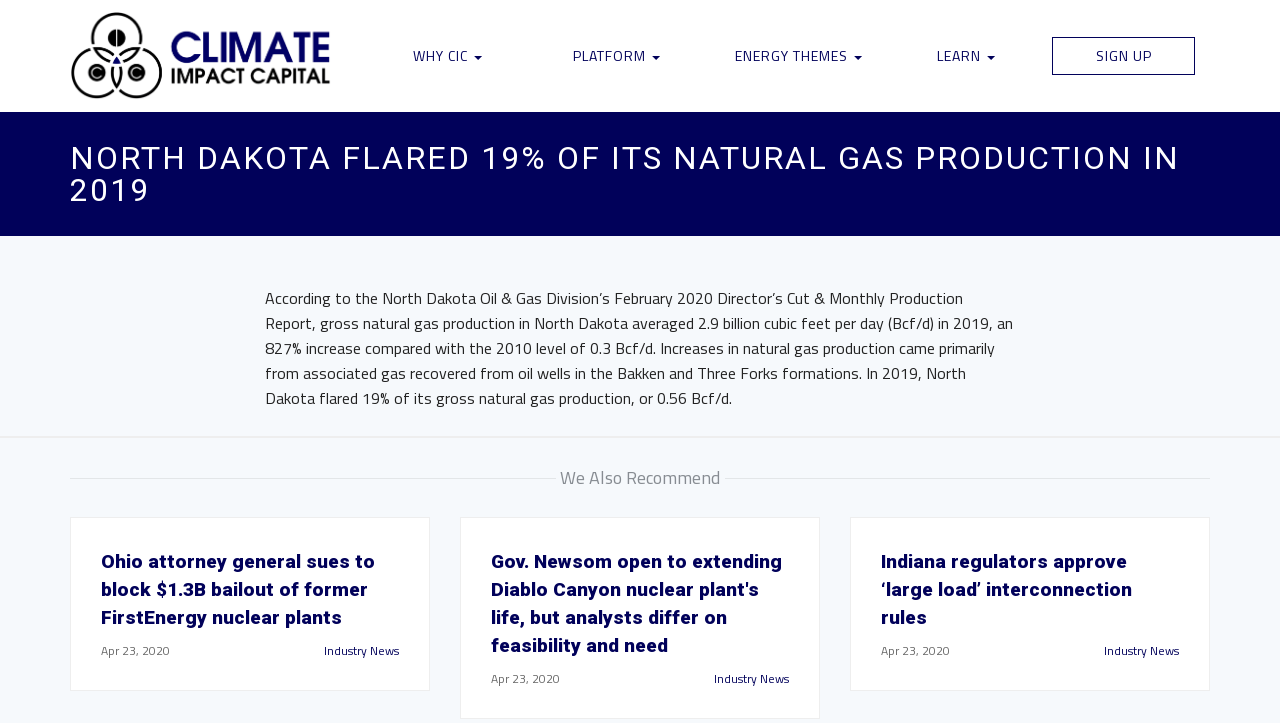

--- FILE ---
content_type: text/html; charset=UTF-8
request_url: https://climateimpactcapital.com/newsfeed/north-dakota-flared-19-of-its-natural-gas-production-in-2019/
body_size: 12054
content:
<!DOCTYPE html>
<!--[if IE 6]>
<html id="ie6" lang="en-US">
<![endif]-->
<!--[if IE 7]>
<html id="ie7" lang="en-US">
<![endif]-->
<!--[if IE 8]>
<html id="ie8" lang="en-US">
<![endif]-->
<!--[if !(IE 6) | !(IE 7) | !(IE 8)  ]><!-->
<html lang="en-US">
<!--<![endif]-->
<head>

<meta charset="UTF-8" />
<meta http-equiv="Content-Type" content="text/html; charset=utf-8" />
<meta name="Robots" content="index,follow,noarchive" /> 
<meta content="" name="keywords" /> 
 
<meta name="title" content="<br />
<b>Warning</b>:  Undefined variable $sitename in <b>/srv/users/serverpilot/apps/cic/public/wp-content/themes/cic/header.php</b> on line <b>24</b><br />
" />
<meta property="og:title" content="<br />
<b>Warning</b>:  Undefined variable $sitename in <b>/srv/users/serverpilot/apps/cic/public/wp-content/themes/cic/header.php</b> on line <b>25</b><br />
" /> 
<meta property="og:type" content="Website" /> 
<meta property="og:image" content="https://climateimpactcapital.com/wp-content/themes/cic/assets/favicon.jpg" /> 
<link rel="shortcut icon" href="https://climateimpactcapital.com/wp-content/themes/cic/assets/favicon.ico" type="image/x-icon" />
<meta name="viewport" content="width=device-width, initial-scale=1.0">
<meta name="apple-mobile-web-app-capable" content="yes" />

<link href="https://fonts.googleapis.com/css?family=Roboto:400,900|Titillium+Web:200,400,400i,700,700i&display=swap" rel="stylesheet"> 
<link rel="stylesheet" href="https://use.fontawesome.com/releases/v5.3.1/css/all.css" integrity="sha384-mzrmE5qonljUremFsqc01SB46JvROS7bZs3IO2EmfFsd15uHvIt+Y8vEf7N7fWAU" crossorigin="anonymous">
<link rel="stylesheet" href="https://use.fontawesome.com/releases/v5.3.1/css/all.css">
<link rel="stylesheet" href="https://use.fontawesome.com/releases/v5.3.1/css/v4-shims.css">
    
<title>North Dakota flared 19% of its natural gas production in 2019 - Climate Impact Capital</title>

<link rel="pingback" href="https://climateimpactcapital.com/xmlrpc.php" />
<!--[if lt IE 9]>
<script src="https://climateimpactcapital.com/wp-content/themes/twentysixteen/js/html5.js" type="text/javascript"></script>
<![endif]-->
<script>
(function(html){html.className = html.className.replace(/\bno-js\b/,'js')})(document.documentElement);
//# sourceURL=twentysixteen_javascript_detection
</script>
<meta name='robots' content='index, follow, max-image-preview:large, max-snippet:-1, max-video-preview:-1' />

	<!-- This site is optimized with the Yoast SEO plugin v26.7 - https://yoast.com/wordpress/plugins/seo/ -->
	<title>North Dakota flared 19% of its natural gas production in 2019 - Climate Impact Capital</title>
	<link rel="canonical" href="https://climateimpactcapital.com/newsfeed/north-dakota-flared-19-of-its-natural-gas-production-in-2019/" />
	<meta property="og:locale" content="en_US" />
	<meta property="og:type" content="article" />
	<meta property="og:title" content="North Dakota flared 19% of its natural gas production in 2019 - Climate Impact Capital" />
	<meta property="og:description" content="According to the North Dakota Oil &amp; Gas Division&#8217;s February 2020 Director&#8217;s Cut &amp; Monthly Production Report, gross natural gas production in North Dakota averaged 2.9 billion cubic feet per day (Bcf/d) in 2019, an 827% increase compared with the 2010 level of 0.3 Bcf/d. Increases in natural gas production came primarily from associated gas recovered from oil wells in the Bakken and Three Forks formations. In 2019, North Dakota flared 19% of its gross natural gas production, or 0.56 Bcf/d." />
	<meta property="og:url" content="https://climateimpactcapital.com/newsfeed/north-dakota-flared-19-of-its-natural-gas-production-in-2019/" />
	<meta property="og:site_name" content="Climate Impact Capital" />
	<meta property="article:publisher" content="https://www.facebook.com/ClimateImpactCapital" />
	<meta name="twitter:card" content="summary_large_image" />
	<meta name="twitter:site" content="@cicinvest" />
	<script type="application/ld+json" class="yoast-schema-graph">{"@context":"https://schema.org","@graph":[{"@type":"WebPage","@id":"https://climateimpactcapital.com/newsfeed/north-dakota-flared-19-of-its-natural-gas-production-in-2019/","url":"https://climateimpactcapital.com/newsfeed/north-dakota-flared-19-of-its-natural-gas-production-in-2019/","name":"North Dakota flared 19% of its natural gas production in 2019 - Climate Impact Capital","isPartOf":{"@id":"https://climateimpactcapital.com/#website"},"datePublished":"2020-04-23T08:03:17+00:00","breadcrumb":{"@id":"https://climateimpactcapital.com/newsfeed/north-dakota-flared-19-of-its-natural-gas-production-in-2019/#breadcrumb"},"inLanguage":"en-US","potentialAction":[{"@type":"ReadAction","target":["https://climateimpactcapital.com/newsfeed/north-dakota-flared-19-of-its-natural-gas-production-in-2019/"]}]},{"@type":"BreadcrumbList","@id":"https://climateimpactcapital.com/newsfeed/north-dakota-flared-19-of-its-natural-gas-production-in-2019/#breadcrumb","itemListElement":[{"@type":"ListItem","position":1,"name":"Home","item":"https://climateimpactcapital.com/"},{"@type":"ListItem","position":2,"name":"North Dakota flared 19% of its natural gas production in 2019"}]},{"@type":"WebSite","@id":"https://climateimpactcapital.com/#website","url":"https://climateimpactcapital.com/","name":"Climate Impact Capital (CIC)","description":"The Next Generation of Impact Investing","publisher":{"@id":"https://climateimpactcapital.com/#organization"},"potentialAction":[{"@type":"SearchAction","target":{"@type":"EntryPoint","urlTemplate":"https://climateimpactcapital.com/?s={search_term_string}"},"query-input":{"@type":"PropertyValueSpecification","valueRequired":true,"valueName":"search_term_string"}}],"inLanguage":"en-US"},{"@type":"Organization","@id":"https://climateimpactcapital.com/#organization","name":"Climate Impact Capital, LLC","url":"https://climateimpactcapital.com/","logo":{"@type":"ImageObject","inLanguage":"en-US","@id":"https://climateimpactcapital.com/#/schema/logo/image/","url":"https://i0.wp.com/climateimpactcapital.com/wp-content/uploads/2020/05/cropped-CIC-Logo-Only.jpg?fit=512%2C512&ssl=1","contentUrl":"https://i0.wp.com/climateimpactcapital.com/wp-content/uploads/2020/05/cropped-CIC-Logo-Only.jpg?fit=512%2C512&ssl=1","width":512,"height":512,"caption":"Climate Impact Capital, LLC"},"image":{"@id":"https://climateimpactcapital.com/#/schema/logo/image/"},"sameAs":["https://www.facebook.com/ClimateImpactCapital","https://x.com/cicinvest","https://www.instagram.com/climateimpactcapital/","https://www.linkedin.com/company/climateimpactcapital","https://www.youtube.com/channel/UCoCB1yUBY6_RNeF42kR1oGg"]}]}</script>
	<!-- / Yoast SEO plugin. -->


<link rel='dns-prefetch' href='//stats.wp.com' />
<link rel='preconnect' href='//i0.wp.com' />
<link rel='preconnect' href='//c0.wp.com' />
<link rel="alternate" type="application/rss+xml" title="Climate Impact Capital &raquo; Feed" href="https://climateimpactcapital.com/feed/" />
<link rel="alternate" type="application/rss+xml" title="Climate Impact Capital &raquo; Comments Feed" href="https://climateimpactcapital.com/comments/feed/" />
<link rel="alternate" title="oEmbed (JSON)" type="application/json+oembed" href="https://climateimpactcapital.com/wp-json/oembed/1.0/embed?url=https%3A%2F%2Fclimateimpactcapital.com%2Fnewsfeed%2Fnorth-dakota-flared-19-of-its-natural-gas-production-in-2019%2F" />
<link rel="alternate" title="oEmbed (XML)" type="text/xml+oembed" href="https://climateimpactcapital.com/wp-json/oembed/1.0/embed?url=https%3A%2F%2Fclimateimpactcapital.com%2Fnewsfeed%2Fnorth-dakota-flared-19-of-its-natural-gas-production-in-2019%2F&#038;format=xml" />
<style id='wp-img-auto-sizes-contain-inline-css'>
img:is([sizes=auto i],[sizes^="auto," i]){contain-intrinsic-size:3000px 1500px}
/*# sourceURL=wp-img-auto-sizes-contain-inline-css */
</style>
<link rel='stylesheet' id='twentysixteen-jetpack-css' href='https://c0.wp.com/p/jetpack/15.4/modules/theme-tools/compat/twentysixteen.css' media='all' />
<style id='wp-emoji-styles-inline-css'>

	img.wp-smiley, img.emoji {
		display: inline !important;
		border: none !important;
		box-shadow: none !important;
		height: 1em !important;
		width: 1em !important;
		margin: 0 0.07em !important;
		vertical-align: -0.1em !important;
		background: none !important;
		padding: 0 !important;
	}
/*# sourceURL=wp-emoji-styles-inline-css */
</style>
<style id='wp-block-library-inline-css'>
:root{--wp-block-synced-color:#7a00df;--wp-block-synced-color--rgb:122,0,223;--wp-bound-block-color:var(--wp-block-synced-color);--wp-editor-canvas-background:#ddd;--wp-admin-theme-color:#007cba;--wp-admin-theme-color--rgb:0,124,186;--wp-admin-theme-color-darker-10:#006ba1;--wp-admin-theme-color-darker-10--rgb:0,107,160.5;--wp-admin-theme-color-darker-20:#005a87;--wp-admin-theme-color-darker-20--rgb:0,90,135;--wp-admin-border-width-focus:2px}@media (min-resolution:192dpi){:root{--wp-admin-border-width-focus:1.5px}}.wp-element-button{cursor:pointer}:root .has-very-light-gray-background-color{background-color:#eee}:root .has-very-dark-gray-background-color{background-color:#313131}:root .has-very-light-gray-color{color:#eee}:root .has-very-dark-gray-color{color:#313131}:root .has-vivid-green-cyan-to-vivid-cyan-blue-gradient-background{background:linear-gradient(135deg,#00d084,#0693e3)}:root .has-purple-crush-gradient-background{background:linear-gradient(135deg,#34e2e4,#4721fb 50%,#ab1dfe)}:root .has-hazy-dawn-gradient-background{background:linear-gradient(135deg,#faaca8,#dad0ec)}:root .has-subdued-olive-gradient-background{background:linear-gradient(135deg,#fafae1,#67a671)}:root .has-atomic-cream-gradient-background{background:linear-gradient(135deg,#fdd79a,#004a59)}:root .has-nightshade-gradient-background{background:linear-gradient(135deg,#330968,#31cdcf)}:root .has-midnight-gradient-background{background:linear-gradient(135deg,#020381,#2874fc)}:root{--wp--preset--font-size--normal:16px;--wp--preset--font-size--huge:42px}.has-regular-font-size{font-size:1em}.has-larger-font-size{font-size:2.625em}.has-normal-font-size{font-size:var(--wp--preset--font-size--normal)}.has-huge-font-size{font-size:var(--wp--preset--font-size--huge)}.has-text-align-center{text-align:center}.has-text-align-left{text-align:left}.has-text-align-right{text-align:right}.has-fit-text{white-space:nowrap!important}#end-resizable-editor-section{display:none}.aligncenter{clear:both}.items-justified-left{justify-content:flex-start}.items-justified-center{justify-content:center}.items-justified-right{justify-content:flex-end}.items-justified-space-between{justify-content:space-between}.screen-reader-text{border:0;clip-path:inset(50%);height:1px;margin:-1px;overflow:hidden;padding:0;position:absolute;width:1px;word-wrap:normal!important}.screen-reader-text:focus{background-color:#ddd;clip-path:none;color:#444;display:block;font-size:1em;height:auto;left:5px;line-height:normal;padding:15px 23px 14px;text-decoration:none;top:5px;width:auto;z-index:100000}html :where(.has-border-color){border-style:solid}html :where([style*=border-top-color]){border-top-style:solid}html :where([style*=border-right-color]){border-right-style:solid}html :where([style*=border-bottom-color]){border-bottom-style:solid}html :where([style*=border-left-color]){border-left-style:solid}html :where([style*=border-width]){border-style:solid}html :where([style*=border-top-width]){border-top-style:solid}html :where([style*=border-right-width]){border-right-style:solid}html :where([style*=border-bottom-width]){border-bottom-style:solid}html :where([style*=border-left-width]){border-left-style:solid}html :where(img[class*=wp-image-]){height:auto;max-width:100%}:where(figure){margin:0 0 1em}html :where(.is-position-sticky){--wp-admin--admin-bar--position-offset:var(--wp-admin--admin-bar--height,0px)}@media screen and (max-width:600px){html :where(.is-position-sticky){--wp-admin--admin-bar--position-offset:0px}}

/*# sourceURL=wp-block-library-inline-css */
</style><style id='global-styles-inline-css'>
:root{--wp--preset--aspect-ratio--square: 1;--wp--preset--aspect-ratio--4-3: 4/3;--wp--preset--aspect-ratio--3-4: 3/4;--wp--preset--aspect-ratio--3-2: 3/2;--wp--preset--aspect-ratio--2-3: 2/3;--wp--preset--aspect-ratio--16-9: 16/9;--wp--preset--aspect-ratio--9-16: 9/16;--wp--preset--color--black: #000000;--wp--preset--color--cyan-bluish-gray: #abb8c3;--wp--preset--color--white: #fff;--wp--preset--color--pale-pink: #f78da7;--wp--preset--color--vivid-red: #cf2e2e;--wp--preset--color--luminous-vivid-orange: #ff6900;--wp--preset--color--luminous-vivid-amber: #fcb900;--wp--preset--color--light-green-cyan: #7bdcb5;--wp--preset--color--vivid-green-cyan: #00d084;--wp--preset--color--pale-cyan-blue: #8ed1fc;--wp--preset--color--vivid-cyan-blue: #0693e3;--wp--preset--color--vivid-purple: #9b51e0;--wp--preset--color--dark-gray: #1a1a1a;--wp--preset--color--medium-gray: #686868;--wp--preset--color--light-gray: #e5e5e5;--wp--preset--color--blue-gray: #4d545c;--wp--preset--color--bright-blue: #007acc;--wp--preset--color--light-blue: #9adffd;--wp--preset--color--dark-brown: #402b30;--wp--preset--color--medium-brown: #774e24;--wp--preset--color--dark-red: #640c1f;--wp--preset--color--bright-red: #ff675f;--wp--preset--color--yellow: #ffef8e;--wp--preset--gradient--vivid-cyan-blue-to-vivid-purple: linear-gradient(135deg,rgb(6,147,227) 0%,rgb(155,81,224) 100%);--wp--preset--gradient--light-green-cyan-to-vivid-green-cyan: linear-gradient(135deg,rgb(122,220,180) 0%,rgb(0,208,130) 100%);--wp--preset--gradient--luminous-vivid-amber-to-luminous-vivid-orange: linear-gradient(135deg,rgb(252,185,0) 0%,rgb(255,105,0) 100%);--wp--preset--gradient--luminous-vivid-orange-to-vivid-red: linear-gradient(135deg,rgb(255,105,0) 0%,rgb(207,46,46) 100%);--wp--preset--gradient--very-light-gray-to-cyan-bluish-gray: linear-gradient(135deg,rgb(238,238,238) 0%,rgb(169,184,195) 100%);--wp--preset--gradient--cool-to-warm-spectrum: linear-gradient(135deg,rgb(74,234,220) 0%,rgb(151,120,209) 20%,rgb(207,42,186) 40%,rgb(238,44,130) 60%,rgb(251,105,98) 80%,rgb(254,248,76) 100%);--wp--preset--gradient--blush-light-purple: linear-gradient(135deg,rgb(255,206,236) 0%,rgb(152,150,240) 100%);--wp--preset--gradient--blush-bordeaux: linear-gradient(135deg,rgb(254,205,165) 0%,rgb(254,45,45) 50%,rgb(107,0,62) 100%);--wp--preset--gradient--luminous-dusk: linear-gradient(135deg,rgb(255,203,112) 0%,rgb(199,81,192) 50%,rgb(65,88,208) 100%);--wp--preset--gradient--pale-ocean: linear-gradient(135deg,rgb(255,245,203) 0%,rgb(182,227,212) 50%,rgb(51,167,181) 100%);--wp--preset--gradient--electric-grass: linear-gradient(135deg,rgb(202,248,128) 0%,rgb(113,206,126) 100%);--wp--preset--gradient--midnight: linear-gradient(135deg,rgb(2,3,129) 0%,rgb(40,116,252) 100%);--wp--preset--font-size--small: 13px;--wp--preset--font-size--medium: 20px;--wp--preset--font-size--large: 36px;--wp--preset--font-size--x-large: 42px;--wp--preset--spacing--20: 0.44rem;--wp--preset--spacing--30: 0.67rem;--wp--preset--spacing--40: 1rem;--wp--preset--spacing--50: 1.5rem;--wp--preset--spacing--60: 2.25rem;--wp--preset--spacing--70: 3.38rem;--wp--preset--spacing--80: 5.06rem;--wp--preset--shadow--natural: 6px 6px 9px rgba(0, 0, 0, 0.2);--wp--preset--shadow--deep: 12px 12px 50px rgba(0, 0, 0, 0.4);--wp--preset--shadow--sharp: 6px 6px 0px rgba(0, 0, 0, 0.2);--wp--preset--shadow--outlined: 6px 6px 0px -3px rgb(255, 255, 255), 6px 6px rgb(0, 0, 0);--wp--preset--shadow--crisp: 6px 6px 0px rgb(0, 0, 0);}:where(.is-layout-flex){gap: 0.5em;}:where(.is-layout-grid){gap: 0.5em;}body .is-layout-flex{display: flex;}.is-layout-flex{flex-wrap: wrap;align-items: center;}.is-layout-flex > :is(*, div){margin: 0;}body .is-layout-grid{display: grid;}.is-layout-grid > :is(*, div){margin: 0;}:where(.wp-block-columns.is-layout-flex){gap: 2em;}:where(.wp-block-columns.is-layout-grid){gap: 2em;}:where(.wp-block-post-template.is-layout-flex){gap: 1.25em;}:where(.wp-block-post-template.is-layout-grid){gap: 1.25em;}.has-black-color{color: var(--wp--preset--color--black) !important;}.has-cyan-bluish-gray-color{color: var(--wp--preset--color--cyan-bluish-gray) !important;}.has-white-color{color: var(--wp--preset--color--white) !important;}.has-pale-pink-color{color: var(--wp--preset--color--pale-pink) !important;}.has-vivid-red-color{color: var(--wp--preset--color--vivid-red) !important;}.has-luminous-vivid-orange-color{color: var(--wp--preset--color--luminous-vivid-orange) !important;}.has-luminous-vivid-amber-color{color: var(--wp--preset--color--luminous-vivid-amber) !important;}.has-light-green-cyan-color{color: var(--wp--preset--color--light-green-cyan) !important;}.has-vivid-green-cyan-color{color: var(--wp--preset--color--vivid-green-cyan) !important;}.has-pale-cyan-blue-color{color: var(--wp--preset--color--pale-cyan-blue) !important;}.has-vivid-cyan-blue-color{color: var(--wp--preset--color--vivid-cyan-blue) !important;}.has-vivid-purple-color{color: var(--wp--preset--color--vivid-purple) !important;}.has-black-background-color{background-color: var(--wp--preset--color--black) !important;}.has-cyan-bluish-gray-background-color{background-color: var(--wp--preset--color--cyan-bluish-gray) !important;}.has-white-background-color{background-color: var(--wp--preset--color--white) !important;}.has-pale-pink-background-color{background-color: var(--wp--preset--color--pale-pink) !important;}.has-vivid-red-background-color{background-color: var(--wp--preset--color--vivid-red) !important;}.has-luminous-vivid-orange-background-color{background-color: var(--wp--preset--color--luminous-vivid-orange) !important;}.has-luminous-vivid-amber-background-color{background-color: var(--wp--preset--color--luminous-vivid-amber) !important;}.has-light-green-cyan-background-color{background-color: var(--wp--preset--color--light-green-cyan) !important;}.has-vivid-green-cyan-background-color{background-color: var(--wp--preset--color--vivid-green-cyan) !important;}.has-pale-cyan-blue-background-color{background-color: var(--wp--preset--color--pale-cyan-blue) !important;}.has-vivid-cyan-blue-background-color{background-color: var(--wp--preset--color--vivid-cyan-blue) !important;}.has-vivid-purple-background-color{background-color: var(--wp--preset--color--vivid-purple) !important;}.has-black-border-color{border-color: var(--wp--preset--color--black) !important;}.has-cyan-bluish-gray-border-color{border-color: var(--wp--preset--color--cyan-bluish-gray) !important;}.has-white-border-color{border-color: var(--wp--preset--color--white) !important;}.has-pale-pink-border-color{border-color: var(--wp--preset--color--pale-pink) !important;}.has-vivid-red-border-color{border-color: var(--wp--preset--color--vivid-red) !important;}.has-luminous-vivid-orange-border-color{border-color: var(--wp--preset--color--luminous-vivid-orange) !important;}.has-luminous-vivid-amber-border-color{border-color: var(--wp--preset--color--luminous-vivid-amber) !important;}.has-light-green-cyan-border-color{border-color: var(--wp--preset--color--light-green-cyan) !important;}.has-vivid-green-cyan-border-color{border-color: var(--wp--preset--color--vivid-green-cyan) !important;}.has-pale-cyan-blue-border-color{border-color: var(--wp--preset--color--pale-cyan-blue) !important;}.has-vivid-cyan-blue-border-color{border-color: var(--wp--preset--color--vivid-cyan-blue) !important;}.has-vivid-purple-border-color{border-color: var(--wp--preset--color--vivid-purple) !important;}.has-vivid-cyan-blue-to-vivid-purple-gradient-background{background: var(--wp--preset--gradient--vivid-cyan-blue-to-vivid-purple) !important;}.has-light-green-cyan-to-vivid-green-cyan-gradient-background{background: var(--wp--preset--gradient--light-green-cyan-to-vivid-green-cyan) !important;}.has-luminous-vivid-amber-to-luminous-vivid-orange-gradient-background{background: var(--wp--preset--gradient--luminous-vivid-amber-to-luminous-vivid-orange) !important;}.has-luminous-vivid-orange-to-vivid-red-gradient-background{background: var(--wp--preset--gradient--luminous-vivid-orange-to-vivid-red) !important;}.has-very-light-gray-to-cyan-bluish-gray-gradient-background{background: var(--wp--preset--gradient--very-light-gray-to-cyan-bluish-gray) !important;}.has-cool-to-warm-spectrum-gradient-background{background: var(--wp--preset--gradient--cool-to-warm-spectrum) !important;}.has-blush-light-purple-gradient-background{background: var(--wp--preset--gradient--blush-light-purple) !important;}.has-blush-bordeaux-gradient-background{background: var(--wp--preset--gradient--blush-bordeaux) !important;}.has-luminous-dusk-gradient-background{background: var(--wp--preset--gradient--luminous-dusk) !important;}.has-pale-ocean-gradient-background{background: var(--wp--preset--gradient--pale-ocean) !important;}.has-electric-grass-gradient-background{background: var(--wp--preset--gradient--electric-grass) !important;}.has-midnight-gradient-background{background: var(--wp--preset--gradient--midnight) !important;}.has-small-font-size{font-size: var(--wp--preset--font-size--small) !important;}.has-medium-font-size{font-size: var(--wp--preset--font-size--medium) !important;}.has-large-font-size{font-size: var(--wp--preset--font-size--large) !important;}.has-x-large-font-size{font-size: var(--wp--preset--font-size--x-large) !important;}
/*# sourceURL=global-styles-inline-css */
</style>

<style id='classic-theme-styles-inline-css'>
/*! This file is auto-generated */
.wp-block-button__link{color:#fff;background-color:#32373c;border-radius:9999px;box-shadow:none;text-decoration:none;padding:calc(.667em + 2px) calc(1.333em + 2px);font-size:1.125em}.wp-block-file__button{background:#32373c;color:#fff;text-decoration:none}
/*# sourceURL=/wp-includes/css/classic-themes.min.css */
</style>
<link rel='stylesheet' id='twentysixteen-fonts-css' href='https://climateimpactcapital.com/wp-content/themes/twentysixteen/fonts/merriweather-plus-montserrat-plus-inconsolata.css?ver=20230328' media='all' />
<link rel='stylesheet' id='genericons-css' href='https://c0.wp.com/p/jetpack/15.4/_inc/genericons/genericons/genericons.css' media='all' />
<link rel='stylesheet' id='twentysixteen-style-css' href='https://climateimpactcapital.com/wp-content/themes/cic/style.css?ver=20251202' media='all' />
<link rel='stylesheet' id='twentysixteen-block-style-css' href='https://climateimpactcapital.com/wp-content/themes/twentysixteen/css/blocks.css?ver=20240817' media='all' />
<script src="https://c0.wp.com/c/6.9/wp-includes/js/jquery/jquery.min.js" id="jquery-core-js"></script>
<script src="https://c0.wp.com/c/6.9/wp-includes/js/jquery/jquery-migrate.min.js" id="jquery-migrate-js"></script>
<script id="twentysixteen-script-js-extra">
var screenReaderText = {"expand":"expand child menu","collapse":"collapse child menu"};
//# sourceURL=twentysixteen-script-js-extra
</script>
<script src="https://climateimpactcapital.com/wp-content/themes/twentysixteen/js/functions.js?ver=20230629" id="twentysixteen-script-js" defer data-wp-strategy="defer"></script>
<link rel="https://api.w.org/" href="https://climateimpactcapital.com/wp-json/" /><link rel="EditURI" type="application/rsd+xml" title="RSD" href="https://climateimpactcapital.com/xmlrpc.php?rsd" />
<meta name="generator" content="WordPress 6.9" />
<link rel='shortlink' href='https://climateimpactcapital.com/?p=47586' />
<script>document.documentElement.className += " js";</script>
	<style>img#wpstats{display:none}</style>
		<link rel="icon" href="https://i0.wp.com/climateimpactcapital.com/wp-content/uploads/2020/05/cropped-CIC-Logo-Only.jpg?fit=32%2C32&#038;ssl=1" sizes="32x32" />
<link rel="icon" href="https://i0.wp.com/climateimpactcapital.com/wp-content/uploads/2020/05/cropped-CIC-Logo-Only.jpg?fit=192%2C192&#038;ssl=1" sizes="192x192" />
<link rel="apple-touch-icon" href="https://i0.wp.com/climateimpactcapital.com/wp-content/uploads/2020/05/cropped-CIC-Logo-Only.jpg?fit=180%2C180&#038;ssl=1" />
<meta name="msapplication-TileImage" content="https://i0.wp.com/climateimpactcapital.com/wp-content/uploads/2020/05/cropped-CIC-Logo-Only.jpg?fit=270%2C270&#038;ssl=1" />
		<style id="wp-custom-css">
			.frm_hidden, .frm_screen_reader, .frm_verify {display: none;}

.bizplan-nav .navbar .nav .more-indicator {display: block !important;}

.with_frm_style .frm_form_field.newline {clear: both !important}		</style>
		
<link rel="stylesheet" href="https://climateimpactcapital.com/wp-content/themes/cic/lib/css/local.css?ver=1.1.5" media="all">
<script async src="https://www.googletagmanager.com/gtag/js?id=UA-83951572-1"></script>
<script>
  window.dataLayer = window.dataLayer || [];
  function gtag(){dataLayer.push(arguments);}
  gtag('js', new Date());
 
  gtag('config', 'UA-83951572-1');
</script>
</head>

<body class="wp-singular newsfeed-template-default single single-newsfeed postid-47586 wp-embed-responsive wp-theme-twentysixteen wp-child-theme-cic inner-page industry-news article-page newsfeed-north-dakota-flared-19-of-its-natural-gas-production-in-2019 north-dakota-flared-19-of-its-natural-gas-production-in-2019 group-blog no-sidebar">
	<div class="pageWrapper">
		<div id="page" class="">
			<header role="banner" class="sticky-header">
				<hgroup class="top-menu">
					<div class="container">
						<div class="row">
							<div class="rm-table">
								<div class="rm-table-row">
									<div class="col-md-3 col-xs-4">
										<a class="sitelogo" href="https://climateimpactcapital.com/" title="Climate Impact Capital">
											<img class="home" src="https://climateimpactcapital.com/wp-content/uploads/2020/02/cic-logo-white.png" alt="Climate Impact Capital" title="Climate Impact Capital" />
											<img class="home-alt" src="https://climateimpactcapital.com/wp-content/themes/cic/assets/images/cic-logo.png" alt="Climate Impact Capital" title="Climate Impact Capital" />
										</a>
									</div>
									<div class="col-md-9 col-xs-8">									
										<div class="nav-menu">
											<div class="container-fluid">
												<nav class="navbar navbar-default" role="navigation">
													<div class="inner">
														<div class="navbar-header">
															<button class="navbar-toggle" type="button" data-toggle="collapse" data-target=".navbar-collapse">
																<span class="sr-only">Toggle navigation</span>
																<span class="icon-bar"></span>
																<span class="icon-bar"></span>
																<span class="icon-bar"></span>
															</button>
														</div>
														<div class="collapse navbar-collapse">
															<ul id="main-nav" class="nav nav-justified">
																<li id="menu-item-2811" class="menu-item menu-item-type-custom menu-item-object-custom menu-item-has-children dropdown menu-item-2811"><a href="#" class="dropdown-toggle" data-toggle="dropdown">Why CIC <b class="caret"></b></a>
<ul class="dropdown-menu">
	<li id="menu-item-149" class="menu-item menu-item-type-post_type menu-item-object-page menu-item-149"><a href="https://climateimpactcapital.com/impact-investing/">Impact Investing</a></li>
	<li id="menu-item-2810" class="menu-item menu-item-type-post_type menu-item-object-page menu-item-2810"><a href="https://climateimpactcapital.com/our-story/">Our Story</a></li>
	<li id="menu-item-52734" class="menu-item menu-item-type-post_type menu-item-object-page menu-item-52734"><a href="https://climateimpactcapital.com/riskframe/">CIC Risk Management Framework</a></li>
	<li id="menu-item-2809" class="menu-item menu-item-type-post_type menu-item-object-page menu-item-2809"><a href="https://climateimpactcapital.com/our-team/">Team CIC</a></li>
</ul>
</li>
<li id="menu-item-148" class="menu-item menu-item-type-post_type menu-item-object-page menu-item-has-children dropdown menu-item-148"><a href="https://climateimpactcapital.com/platform/" class="dropdown-toggle" data-toggle="dropdown">Platform <b class="caret"></b></a>
<ul class="dropdown-menu">
	<li id="menu-item-52727" class="menu-item menu-item-type-post_type menu-item-object-page menu-item-52727"><a href="https://climateimpactcapital.com/venture-as-a-service/">Venture as a Service</a></li>
	<li id="menu-item-52726" class="menu-item menu-item-type-post_type menu-item-object-page menu-item-52726"><a href="https://climateimpactcapital.com/cic-spv-framework/">CIC SPV Framework</a></li>
	<li id="menu-item-53241" class="menu-item menu-item-type-post_type menu-item-object-page menu-item-53241"><a href="https://climateimpactcapital.com/platform/cic-portfolio/">CIC Portfolio</a></li>
	<li id="menu-item-52728" class="menu-item menu-item-type-post_type menu-item-object-page menu-item-52728"><a href="https://climateimpactcapital.com/platform/cic-energy/">CIC Energy</a></li>
</ul>
</li>
<li id="menu-item-47045" class="menu-item menu-item-type-post_type menu-item-object-page menu-item-has-children dropdown menu-item-47045"><a href="https://climateimpactcapital.com/opportunities/" class="dropdown-toggle" data-toggle="dropdown">Energy Themes <b class="caret"></b></a>
<ul class="dropdown-menu">
	<li id="menu-item-47060" class="menu-item menu-item-type-post_type menu-item-object-page menu-item-47060"><a href="https://climateimpactcapital.com/opportunities/oil-gas/">Oil &#038; Gas</a></li>
	<li id="menu-item-47059" class="menu-item menu-item-type-post_type menu-item-object-page menu-item-47059"><a href="https://climateimpactcapital.com/opportunities/power-utilities/">Power &#038; Utilities</a></li>
</ul>
</li>
<li id="menu-item-184" class="menu-item menu-item-type-post_type menu-item-object-page menu-item-has-children dropdown menu-item-184"><a href="https://climateimpactcapital.com/learn/" class="dropdown-toggle" data-toggle="dropdown">Learn <b class="caret"></b></a>
<ul class="dropdown-menu">
	<li id="menu-item-49089" class="menu-item menu-item-type-custom menu-item-object-custom menu-item-49089"><a href="https://climateimpactcapital.com/cic-media/">Media</a></li>
	<li id="menu-item-187" class="menu-item menu-item-type-post_type menu-item-object-page current_page_parent menu-item-187"><a href="https://climateimpactcapital.com/learn/articles/">CIC Insights</a></li>
	<li id="menu-item-709" class="menu-item menu-item-type-post_type menu-item-object-page menu-item-709"><a href="https://climateimpactcapital.com/news/">Industry News</a></li>
</ul>
</li>
<li id="menu-item-150" class="boxed insights-modal menu-item menu-item-type-custom menu-item-object-custom menu-item-150"><a title="Signup for Digitech Insights" href="#">Sign Up</a></li>
															</ul>
														</div><!--/.nav-collapse -->
													</div>
												</nav>
											</div>
										</div>
									</div>
								</div>
							</div>
						</div>
					</div>
				</hgroup>
			</header><!-- #branding -->
						<div id="main" class="page">
							<div class="content-wrapper">
		<header class="page-header">
			<div class="container">
				<h1 class="entry-title">North Dakota flared 19% of its natural gas production in 2019</h1>
			</div>
		</header>
	
	<section id="s-0" class="single-story">
		<div id="content" role="main" class="article-content">
			<div class="container">
				<div class="row">
					<div class="col-md-2"></div>
					<div class="col-md-8"><div>According to the North Dakota Oil &amp; Gas Division&#8217;s February 2020 Director&#8217;s Cut &amp; Monthly Production Report, gross natural gas production in North Dakota averaged 2.9 billion cubic feet per day (Bcf/d) in 2019, an 827% increase compared with the 2010 level of 0.3 Bcf/d. Increases in natural gas production came primarily from associated gas recovered from oil wells in the Bakken and Three Forks formations. In 2019, North Dakota flared 19% of its gross natural gas production, or 0.56 Bcf/d.</div>
</div>
					<div class="col-md-2"></div>
				</div>
			</div>
		</div><!-- #content -->
	</section><!-- #primary -->
	
	<section class="social-share">
		<div class="container"></div>
	</section>

	<section class="more-stories">
		<div class="container">
			<h4 class="more-heading"><span class="rule"></span><span class="text">We Also Recommend</span><span class="rule"></span></h4>
			<div class="row">
								<div class="col-md-4">
                    <div class="card newsitem">
                        <article id="post-">
                            <div class="post-content">
                                <header class="entry-header">
                                    <h1 class="entry-title"><a href="https://climateimpactcapital.com/newsfeed/ohio-attorney-general-sues-to-block-1-3b-bailout-of-former-firstenergy-nuclear-plants/">Ohio attorney general sues to block $1.3B bailout of former FirstEnergy nuclear plants</a></h1>                                </header><!-- .entry-header -->
                                <footer class="news-footer">
                                    <div class="entry-meta">
                                        <span class="dated-posted">Apr 23, 2020</span>
                                                                                <span class="cat-links"><a href="https://climateimpactcapital.com/category/industry-news/" rel="category tag">Industry News</a></span>
                                                                            </div>
                                </footer>
                            </div>
                        </article><!-- #post-## -->
                    </div>
                </div>
								<div class="col-md-4">
                    <div class="card newsitem">
                        <article id="post-">
                            <div class="post-content">
                                <header class="entry-header">
                                    <h1 class="entry-title"><a href="https://climateimpactcapital.com/newsfeed/gov-newsom-open-to-extending-diablo-canyon-nuclear-plants-life-but-analysts-differ-on-feasibility-and-need/">Gov. Newsom open to extending Diablo Canyon nuclear plant's life, but analysts differ on feasibility and need</a></h1>                                </header><!-- .entry-header -->
                                <footer class="news-footer">
                                    <div class="entry-meta">
                                        <span class="dated-posted">Apr 23, 2020</span>
                                                                                <span class="cat-links"><a href="https://climateimpactcapital.com/category/industry-news/" rel="category tag">Industry News</a></span>
                                                                            </div>
                                </footer>
                            </div>
                        </article><!-- #post-## -->
                    </div>
                </div>
								<div class="col-md-4">
                    <div class="card newsitem">
                        <article id="post-">
                            <div class="post-content">
                                <header class="entry-header">
                                    <h1 class="entry-title"><a href="https://climateimpactcapital.com/newsfeed/indiana-regulators-approve-large-load-interconnection-rules/">Indiana regulators approve ‘large load’ interconnection rules</a></h1>                                </header><!-- .entry-header -->
                                <footer class="news-footer">
                                    <div class="entry-meta">
                                        <span class="dated-posted">Apr 23, 2020</span>
                                                                                <span class="cat-links"><a href="https://climateimpactcapital.com/category/industry-news/" rel="category tag">Industry News</a></span>
                                                                            </div>
                                </footer>
                            </div>
                        </article><!-- #post-## -->
                    </div>
                </div>
							</div>
		</div>
	</section>

			

                <a class="site-scroll-top" href="#" title="Scroll Up"><span class="glyphicon glyphicon-arrow-up"></span></a>
                </div><!--content-wrapper-->
                <div id="InsightsModal" class="modal fade" tabindex="-1" role="dialog" aria-labelledby="InsightsModelLabel" aria-hidden="true">
					<div class="modal-dialog">
						<div class="modal-content">
							<div class="modal-header">
								<button type="button" class="close" data-dismiss="modal" aria-hidden="true"><i class="fa fa-times-circle" aria-hidden="true"></i></button>
								<h3 id="InsightsModalLabel">Signup for CIC Insights</h3>
								<p><i>CIC Insights, technology investment trends, cutting edge innovations and more…</i></p>
							</div>
							<div class="modal-body"><div class="frm_forms " id="frm_form_8_container" ><form enctype="multipart/form-data" method="post" class="frm-show-form  frm_js_validate  frm_ajax_submit  frm_pro_form " id="form_wvjbt" ><div class="frm_form_fields "><fieldset><legend class="frm_hidden">Insights Subscriptions</legend><div class="frm_fields_container"><input type="hidden" name="frm_action" value="create" /><input type="hidden" name="form_id" value="8" /><input type="hidden" name="frm_hide_fields_8" id="frm_hide_fields_8" value="" /><input type="hidden" name="form_key" value="wvjbt" /><input type="hidden" name="item_meta[0]" value="" /><input type="hidden" id="frm_submit_entry_8" name="frm_submit_entry_8" value="94e68285e6" /><input type="hidden" name="_wp_http_referer" value="/newsfeed/north-dakota-flared-19-of-its-natural-gas-production-in-2019/" /><div id="frm_field_100_container" class="frm_form_field form-field  frm_required_field frm_none_container newline col-md-6"><label for="field_j7jno" class="frm_primary_label">First Name<span class="frm_required"></span></label><input  type="text" id="field_j7jno" name="item_meta[100]" value=""  placeholder="First Name" data-reqmsg="First Name cannot be blank." aria-required="true" data-invmsg="First Name is invalid" aria-invalid="false"   /></div><div id="frm_field_101_container" class="frm_form_field form-field  frm_required_field frm_none_container col-md-6"><label for="field_62s1l" class="frm_primary_label">Last Name<span class="frm_required"></span></label><input  type="text" id="field_62s1l" name="item_meta[101]" value=""  placeholder="Last Name" data-reqmsg="Last Name cannot be blank." aria-required="true" data-invmsg="Last Name is invalid" aria-invalid="false"   /></div><div id="frm_field_103_container" class="frm_form_field form-field  frm_none_container newline col-md-6"><label for="field_fbp9v" class="frm_primary_label">Company Name<span class="frm_required"></span></label><input  type="text" id="field_fbp9v" name="item_meta[103]" value=""  placeholder="Company Name" data-invmsg="Company Name is invalid" aria-invalid="false"   /></div><div id="frm_field_102_container" class="frm_form_field form-field  frm_required_field frm_none_container col-md-6"><label for="field_e7uzy" class="frm_primary_label">Email Address<span class="frm_required"></span></label><input type="email" id="field_e7uzy" name="item_meta[102]" value=""  placeholder="Email Address" data-reqmsg="Email Address cannot be blank." aria-required="true" data-invmsg="Email Address is invalid" aria-invalid="false"  /></div><div id="frm_field_324_container" class="frm_form_field form-field  frm_required_field frm_none_container newline col-md-12"><label for="field_1v4g4" id="field_1v4g4_label" class="frm_primary_label">Human<span class="frm_required">*</span></label><input  type="text" id="field_1v4g4" name="item_meta[324]" value=""  placeholder="Prove your humanity: What is 4 + 8 ?" data-reqmsg="Human cannot be blank." aria-required="true" data-invmsg="Text is invalid" aria-invalid="false"   /></div><input type="hidden" name="item_key" value="" /><div id="frm_field_451_container"><label for="field_2m7fb"  style="display:none;">If you are human, leave this field blank.</label><input  id="field_2m7fb" type="text" class="frm_form_field form-field frm_verify" name="item_meta[451]" value=""  style="display:none;" /></div><input name="frm_state" type="hidden" value="ooaXTNVgUNypfganMfIP97CRSWl/p/3dv2I4n9oqrNmRoj93EaAoScqLsgelnTdS" /><div class="frm_submit"><button class="frm_button_submit frm_final_submit btn btn-custom" type="submit"   formnovalidate="formnovalidate">Sign Up</button></div></div></fieldset></div><p style="display: none !important;" class="akismet-fields-container" data-prefix="ak_"><label>&#916;<textarea name="ak_hp_textarea" cols="45" rows="8" maxlength="100"></textarea></label><input type="hidden" id="ak_js_1" name="ak_js" value="28"/><script>document.getElementById( "ak_js_1" ).setAttribute( "value", ( new Date() ).getTime() );</script></p></form></div></div>
							<div class="modal-footer"><p class="copyright">We hate spam. We&#39;ll never do it. We will never sell, rent, or share your information - honest!</p></div>
						</div>
					</div>
				</div>
            </div><!-- #main -->
			<footer id="SiteFooter">
				<section class="footer-wrap">
					<div class="footer-menus">
						<div class="container">
							<div class="row">
								<div class="col-md-2">
									<a class="footer-logo" href="https://climateimpactcapital.com/" title="Climate Impact Capital"><img src="https://climateimpactcapital.com/wp-content/uploads/2020/01/cic-stacked-sm-white.png" alt="Climate Impact Capital" title="Climate Impact Capital" /></a>				
								</div>	
                                <div class="col-md-2 border-left">
									<h3>Impact</h3>
									<div class="menu-learn-footer-container"><ul id="menu-learn-footer" class="footer-menu"><li id="menu-item-46969" class="menu-item menu-item-type-post_type menu-item-object-page menu-item-46969"><a href="https://climateimpactcapital.com/impact-investing/">Impact Investing</a></li>
<li id="menu-item-46971" class="menu-item menu-item-type-post_type menu-item-object-page menu-item-46971"><a href="https://climateimpactcapital.com/venture-as-a-service/">Venture Growth (VaaS)</a></li>
<li id="menu-item-46970" class="menu-item menu-item-type-post_type menu-item-object-page menu-item-46970"><a href="https://climateimpactcapital.com/cic-spv-framework/">CIC SPV Framework</a></li>
</ul></div>								</div>					
								<div class="col-md-2 border-left">
									<h3>Company</h3>
									<div class="menu-company-footer-container"><ul id="menu-company-footer" class="footer-menu"><li id="menu-item-179" class="menu-item menu-item-type-post_type menu-item-object-page menu-item-179"><a href="https://climateimpactcapital.com/our-story/">Our Story</a></li>
<li id="menu-item-178" class="menu-item menu-item-type-post_type menu-item-object-page menu-item-178"><a href="https://climateimpactcapital.com/our-team/">Team CIC</a></li>
<li id="menu-item-47076" class="menu-item menu-item-type-post_type menu-item-object-page current_page_parent menu-item-47076"><a href="https://climateimpactcapital.com/learn/articles/">CIC Insights</a></li>
</ul></div>								</div>					
								<div class="col-md-2 border-left">
									<h3>Growth</h3>
									<div class="menu-capital-footer-container"><ul id="menu-capital-footer" class="footer-menu"><li id="menu-item-175" class="menu-item menu-item-type-post_type menu-item-object-page menu-item-175"><a href="https://climateimpactcapital.com/platform/">Platform</a></li>
<li id="menu-item-47070" class="menu-item menu-item-type-post_type menu-item-object-page menu-item-47070"><a href="https://climateimpactcapital.com/submit-my-plan/funding-application/">Submit Plan</a></li>
<li id="menu-item-46968" class="menu-item menu-item-type-post_type menu-item-object-page menu-item-46968"><a href="https://climateimpactcapital.com/partnerships/">Partnerships</a></li>
</ul></div>								</div>
								<div class="col-md-4 border-left">
                                    <h3>Get In Touch</h3>
                                    <a href="https://climateimpactcapital.com/contact-us" title="Contact CIC">Contact</a>
                                    <div class="social-assets">	<aside class="social-widget">
		<div class="social">
						<div class="social-item"><a class="facebook" href="https://www.facebook.com/climateimpactcapital" title="Like on Facebook" target="_blank"><span class="fa-stack"><i class="fa fa-square-o fa-stack-2x"></i><i class="fa fa-facebook fa-stack-1x"></i></span></a></div>
									<div class="social-item"><a class="twitter" href="https://twitter.com/cicinvest" title="Follow on Twitter" target="_blank"><span class="fa-stack"><i class="fa fa-square-o fa-stack-2x"></i><i class="fa fa-twitter fa-stack-1x"></i></span></a></div>
									<div class="social-item"><a class="instagram" href="https://www.instagram.com/climateimpactcapital" title="Follow on Instagram" target="_blank"><span class="fa-stack"><i class="fa fa-square-o fa-stack-2x"></i><i class="fa fa-instagram fa-stack-1x"></i></span></a></div>
															<div class="social-item"><a class="linkedin" href="https://www.linkedin.com/company/climateimpactcapital" title="Follow on LinkedIn" target="_blank"><span class="fa-stack"><i class="fa fa-square-o fa-stack-2x"></i><i class="fa fa-linkedin fa-stack-1x"></i></span></a></div>
															<div class="social-item"><a class="youtube" href="https://www.youtube.com/channel/UCoCB1yUBY6_RNeF42kR1oGg" title="View Videos on YouTube" target="_blank"><span class="fa-stack"><i class="fa fa-square-o fa-stack-2x"></i><i class="fa fa-youtube fa-stack-1x"></i></span></a></div>
					</div>
	</aside>

	</div></div>
							</div>
						</div>
					</div>
					<div class="footer-legal">
						<div class="container">
							<div class="row">
								<div class="copyright">
									<div class="col-md-12"></div>
								</div>
							</div>
							<div class="row padtop20">
								<div class="copyright">
									<div class="col-md-9 left">&copy; 2026 <a href="https://climateimpactcapital.com/" title="Climate Impact Capital" rel="home">Climate Impact Capital</a>. All rights reserved. Use of this site is subject to our <a href="https://climateimpactcapital.com/privacy-policy" title="View Our Privacy Policy">Privacy Policy</a></div>
									<div class="col-md-3 right"><a href="http://rockmedia.co" title="SmartSite by Rock Media" target="_blank">&copy; 2026 SmartSite by Rock Media</a></div>
								</div>
							</div>
						</div>
					</div>
				</section>
			</footer><!-- #colophon -->
			<script>
				( function() {
					const style = document.createElement( 'style' );
					style.appendChild( document.createTextNode( '#frm_field_451_container {visibility:hidden;overflow:hidden;width:0;height:0;position:absolute;}' ) );
					document.head.appendChild( style );
					document.currentScript?.remove();
				} )();
			</script><script type="speculationrules">
{"prefetch":[{"source":"document","where":{"and":[{"href_matches":"/*"},{"not":{"href_matches":["/wp-*.php","/wp-admin/*","/wp-content/uploads/*","/wp-content/*","/wp-content/plugins/*","/wp-content/themes/cic/*","/wp-content/themes/twentysixteen/*","/*\\?(.+)"]}},{"not":{"selector_matches":"a[rel~=\"nofollow\"]"}},{"not":{"selector_matches":".no-prefetch, .no-prefetch a"}}]},"eagerness":"conservative"}]}
</script>
<script id="jetpack-stats-js-before">
_stq = window._stq || [];
_stq.push([ "view", {"v":"ext","blog":"172800643","post":"47586","tz":"-6","srv":"climateimpactcapital.com","j":"1:15.4"} ]);
_stq.push([ "clickTrackerInit", "172800643", "47586" ]);
//# sourceURL=jetpack-stats-js-before
</script>
<script src="https://stats.wp.com/e-202603.js" id="jetpack-stats-js" defer data-wp-strategy="defer"></script>
<script defer src="https://climateimpactcapital.com/wp-content/plugins/akismet/_inc/akismet-frontend.js?ver=1762977443" id="akismet-frontend-js"></script>
<script id="formidable-js-extra">
var frm_js = {"ajax_url":"https://climateimpactcapital.com/wp-admin/admin-ajax.php","images_url":"https://climateimpactcapital.com/wp-content/plugins/formidable/images","loading":"Loading\u2026","remove":"Remove","offset":"4","nonce":"66433e09b6","id":"ID","no_results":"No results match","file_spam":"That file looks like Spam.","calc_error":"There is an error in the calculation in the field with key","empty_fields":"Please complete the preceding required fields before uploading a file.","focus_first_error":"1","include_alert_role":"1","include_resend_email":""};
var frm_password_checks = {"eight-char":{"label":"Eight characters minimum","regex":"/^.{8,}$/","message":"Passwords require at least 8 characters"},"lowercase":{"label":"One lowercase letter","regex":"#[a-z]+#","message":"Passwords must include at least one lowercase letter"},"uppercase":{"label":"One uppercase letter","regex":"#[A-Z]+#","message":"Passwords must include at least one uppercase letter"},"number":{"label":"One number","regex":"#[0-9]+#","message":"Passwords must include at least one number"},"special-char":{"label":"One special character","regex":"/(?=.*[^a-zA-Z0-9])/","message":"Password is invalid"}};
var frmCheckboxI18n = {"errorMsg":{"min_selections":"This field requires a minimum of %1$d selected options but only %2$d were submitted."}};
//# sourceURL=formidable-js-extra
</script>
<script src="https://climateimpactcapital.com/wp-content/plugins/formidable-pro/js/frm.min.js?ver=6.27-jquery" id="formidable-js"></script>
<script id="formidable-js-after">
window.frm_js.repeaterRowDeleteConfirmation = "Are you sure you want to delete this row?";
window.frm_js.datepickerLibrary = "default";
//# sourceURL=formidable-js-after
</script>
<script id="wp-emoji-settings" type="application/json">
{"baseUrl":"https://s.w.org/images/core/emoji/17.0.2/72x72/","ext":".png","svgUrl":"https://s.w.org/images/core/emoji/17.0.2/svg/","svgExt":".svg","source":{"concatemoji":"https://climateimpactcapital.com/wp-includes/js/wp-emoji-release.min.js?ver=6.9"}}
</script>
<script type="module">
/*! This file is auto-generated */
const a=JSON.parse(document.getElementById("wp-emoji-settings").textContent),o=(window._wpemojiSettings=a,"wpEmojiSettingsSupports"),s=["flag","emoji"];function i(e){try{var t={supportTests:e,timestamp:(new Date).valueOf()};sessionStorage.setItem(o,JSON.stringify(t))}catch(e){}}function c(e,t,n){e.clearRect(0,0,e.canvas.width,e.canvas.height),e.fillText(t,0,0);t=new Uint32Array(e.getImageData(0,0,e.canvas.width,e.canvas.height).data);e.clearRect(0,0,e.canvas.width,e.canvas.height),e.fillText(n,0,0);const a=new Uint32Array(e.getImageData(0,0,e.canvas.width,e.canvas.height).data);return t.every((e,t)=>e===a[t])}function p(e,t){e.clearRect(0,0,e.canvas.width,e.canvas.height),e.fillText(t,0,0);var n=e.getImageData(16,16,1,1);for(let e=0;e<n.data.length;e++)if(0!==n.data[e])return!1;return!0}function u(e,t,n,a){switch(t){case"flag":return n(e,"\ud83c\udff3\ufe0f\u200d\u26a7\ufe0f","\ud83c\udff3\ufe0f\u200b\u26a7\ufe0f")?!1:!n(e,"\ud83c\udde8\ud83c\uddf6","\ud83c\udde8\u200b\ud83c\uddf6")&&!n(e,"\ud83c\udff4\udb40\udc67\udb40\udc62\udb40\udc65\udb40\udc6e\udb40\udc67\udb40\udc7f","\ud83c\udff4\u200b\udb40\udc67\u200b\udb40\udc62\u200b\udb40\udc65\u200b\udb40\udc6e\u200b\udb40\udc67\u200b\udb40\udc7f");case"emoji":return!a(e,"\ud83e\u1fac8")}return!1}function f(e,t,n,a){let r;const o=(r="undefined"!=typeof WorkerGlobalScope&&self instanceof WorkerGlobalScope?new OffscreenCanvas(300,150):document.createElement("canvas")).getContext("2d",{willReadFrequently:!0}),s=(o.textBaseline="top",o.font="600 32px Arial",{});return e.forEach(e=>{s[e]=t(o,e,n,a)}),s}function r(e){var t=document.createElement("script");t.src=e,t.defer=!0,document.head.appendChild(t)}a.supports={everything:!0,everythingExceptFlag:!0},new Promise(t=>{let n=function(){try{var e=JSON.parse(sessionStorage.getItem(o));if("object"==typeof e&&"number"==typeof e.timestamp&&(new Date).valueOf()<e.timestamp+604800&&"object"==typeof e.supportTests)return e.supportTests}catch(e){}return null}();if(!n){if("undefined"!=typeof Worker&&"undefined"!=typeof OffscreenCanvas&&"undefined"!=typeof URL&&URL.createObjectURL&&"undefined"!=typeof Blob)try{var e="postMessage("+f.toString()+"("+[JSON.stringify(s),u.toString(),c.toString(),p.toString()].join(",")+"));",a=new Blob([e],{type:"text/javascript"});const r=new Worker(URL.createObjectURL(a),{name:"wpTestEmojiSupports"});return void(r.onmessage=e=>{i(n=e.data),r.terminate(),t(n)})}catch(e){}i(n=f(s,u,c,p))}t(n)}).then(e=>{for(const n in e)a.supports[n]=e[n],a.supports.everything=a.supports.everything&&a.supports[n],"flag"!==n&&(a.supports.everythingExceptFlag=a.supports.everythingExceptFlag&&a.supports[n]);var t;a.supports.everythingExceptFlag=a.supports.everythingExceptFlag&&!a.supports.flag,a.supports.everything||((t=a.source||{}).concatemoji?r(t.concatemoji):t.wpemoji&&t.twemoji&&(r(t.twemoji),r(t.wpemoji)))});
//# sourceURL=https://climateimpactcapital.com/wp-includes/js/wp-emoji-loader.min.js
</script>
<script>
/*<![CDATA[*/
var frmrules={"324":{"fieldId":"324","fieldKey":"1v4g4","fieldType":"text","inputType":"text","isMultiSelect":false,"formId":"8","inSection":"0","inEmbedForm":"0","isRepeating":false,"dependents":["submit_8"],"showHide":"show","anyAll":"any","conditions":[]},"submit_8":{"fieldId":"submit_8","fieldKey":"submit_8","fieldType":"submit","inputType":"submit","isMultiSelect":false,"formId":"8","formKey":"wvjbt","inSection":false,"inEmbedForm":false,"isRepeating":false,"dependents":[],"showHide":"show","hideDisable":"hide","anyAll":"any","conditions":[{"fieldId":"324","operator":"==","value":"12"}],"status":"complete"}};
if(typeof __FRMRULES === 'undefined'){__FRMRULES=frmrules;}
else{__FRMRULES=jQuery.extend({},__FRMRULES,frmrules);}var frmHide=["submit_8"];if(typeof __frmHideOrShowFields == "undefined"){__frmHideOrShowFields=frmHide;}else{__frmHideOrShowFields=__frmHideOrShowFields.concat(frmHide);}/*]]>*/
</script>
<div class="script-wrapper">
	<script type="text/javascript" src="https://climateimpactcapital.com/wp-content/themes/cic/lib/scripts/bootstrap.min.js"></script>
	<script type="text/javascript" src="https://climateimpactcapital.com/wp-content/themes/cic/lib/scripts/jquery.validate.min.js"></script>
	<script type="text/javascript" src="https://climateimpactcapital.com/wp-content/themes/cic/lib/scripts/jquery.flexslider.js"></script>
	<script type="text/javascript" src="https://climateimpactcapital.com/wp-content/themes/cic/lib/scripts/global.js?ver=1.0.4"></script>
</div>
            </div><!-- page -->
		</div><!-- pagewrapper -->
	</body>
</html>